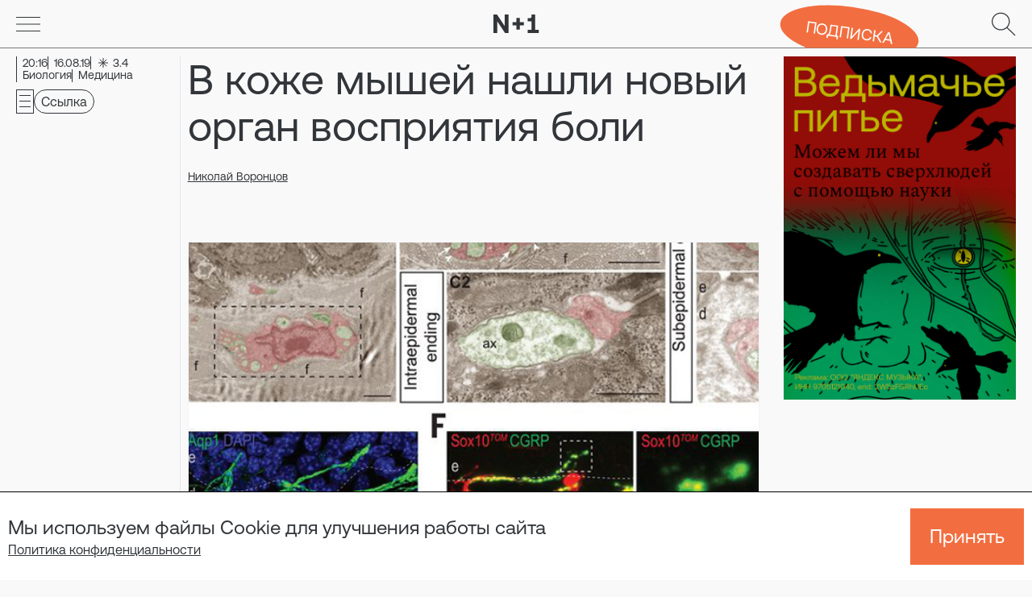

--- FILE ---
content_type: application/javascript; charset=utf-8
request_url: https://nplus1.ru/front-build/js/modules/initPrebidAds.js?id=1884da35da66817a1cc5dbcb173c1347
body_size: 803
content:
(()=>{var e=!1,n=!0,o=14,t=!0,i=14,d=[],r=[{id:899252,sizes:[[320,100],[320,50],[240,120]]},{id:898500,sizes:[[320,100],[320,50],[240,120],[300,250]]},{id:898505,sizes:[[300,250]]},{id:899252,sizes:[[320,100],[320,50],[240,120]]},{id:899253,sizes:[[320,100],[320,50],[240,120]]}],s=".header-bidding-ad-container--fullscreen",c=".header-bidding-ad-container--floor",a=".header-bidding-ad-container",u="body--blocked",l="mobileFullscreenAdShown",f="floorAdShown";if(!1)if(void 0===window.pbjs)console.error("Prebid.js is not loaded.");else{var b=function(){m.adserverRequestSent||(m.adserverRequestSent=!0,v.forEach((function(n){var o=m.getAdserverTargetingForAdUnitCode(n.code),t=document.getElementById(n.code);if(t){var i=t.contentWindow.document;o&&o.hb_adid?m.renderAd(i,o.hb_adid):(e&&y(t),console.warn("No prebid response for ".concat(n.code)))}else console.warn("Iframe with id ".concat(n.code," not found."))})))},m=window.pbjs||{};m.que=m.que||[];var v=function(e){return e.map((function(e){return{code:"rtb_sape_slot_".concat(e.id),mediaTypes:{banner:{sizes:e.sizes}},bids:[{bidder:"rtbsape",params:{placeId:e.id}}]}}))}(window.innerWidth<768?r:d);m.que.push((function(){m.que.push((function(){m.setConfig({userSync:{iframeEnabled:!0}})})),m.addAdUnits(v),m.requestBids({bidsBackHandler:b})})),setTimeout((function(){b()}),1e3),document.addEventListener("DOMContentLoaded",(function(){p(),window.addEventListener("resize",p)}))}else document.addEventListener("DOMContentLoaded",(function(){document.querySelectorAll(a).forEach((function(e){e.style.display="none"})),w()}));function h(e){for(var n=e+"=",o=document.cookie.split(";"),t=0;t<o.length;t++){for(var i=o[t];" "==i.charAt(0);)i=i.substring(1,i.length);if(0==i.indexOf(n))return i.substring(n.length,i.length)}return null}function p(){var d=h(l),r=h(f);!e&&n&&!d&&window.innerWidth<768?(g(s),q(s,l,o)):(y(document.querySelector(s)),w()),e||!t||r?y(document.querySelector(c)):(g(c),q(c,f,i))}function w(){document.body.classList.remove(u)}function g(e){var n=document.querySelector(e);n&&n.classList.remove("hidden"),n&&(n.style.display=""),n&&e===s&&document.body.classList.add(u)}function y(e){var n=e&&e.closest(a);n&&(n.style.display="none"),w()}function q(e,n,o){var t=document.querySelector(e);if(t){var i=new IntersectionObserver((function(e){e.forEach((function(e){e.isIntersecting&&(!function(e,n,o){var t="";if(o){var i=new Date;i.setTime(i.getTime()+24*o*60*60*1e3),t="; expires="+i.toUTCString()}document.cookie=e+"="+(n||"")+t+"; path=/"}(n,"true",o),i.disconnect())}))}),{threshold:.1});i.observe(t)}}})();

--- FILE ---
content_type: image/svg+xml
request_url: https://staticn1.nplus1.ru/image-new/logo.svg
body_size: 241
content:
<svg width="57" height="23" viewBox="0 0 57 23" fill="none" xmlns="http://www.w3.org/2000/svg">
<path d="M0 23V0H4.41599L14.0554 14.49V0H18.861V23H14.4126L4.76883 8.51V23H0Z" fill="#32363A"/>
<path d="M28.5456 4.27344H32.7019V9.53058H37.6374V13.4406H32.7019V18.7306H28.5456V13.4406H23.6426V9.53058H28.5456V4.27344Z" fill="#32363A"/>
<path d="M51.8599 18.9914H56.3095V23H42.4121V18.9914H47.2177V8.37857C46.8427 8.44683 46.4623 8.47983 46.0813 8.47715H42.477V4.56714H45.5617C46.7307 4.56714 47.2827 3.48286 47.2827 2.23429V0H51.861L51.8599 18.9914Z" fill="#32363A"/>
</svg>
